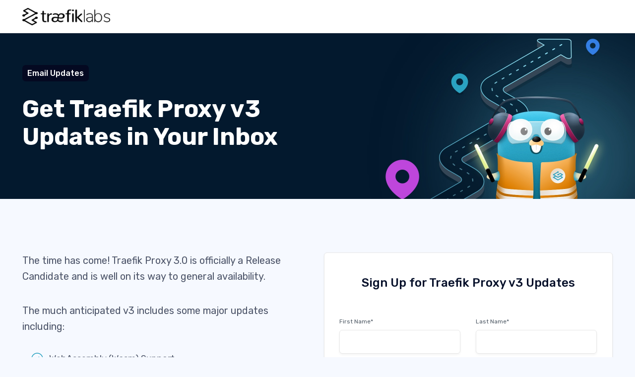

--- FILE ---
content_type: text/html; charset=UTF-8
request_url: https://info.traefik.io/get-traefik-updates?ref=containous.ghost.io
body_size: 3318
content:
<!doctype html><!--[if lt IE 7]> <html class="no-js lt-ie9 lt-ie8 lt-ie7" lang="en" > <![endif]--><!--[if IE 7]>    <html class="no-js lt-ie9 lt-ie8" lang="en" >        <![endif]--><!--[if IE 8]>    <html class="no-js lt-ie9" lang="en" >               <![endif]--><!--[if gt IE 8]><!--><html class="no-js" lang="en"><!--<![endif]--><head>
    <meta charset="utf-8">
    <meta http-equiv="X-UA-Compatible" content="IE=edge,chrome=1">
    <meta name="author" content="Traefik Labs">
    <meta name="description" content="Stay up to date on all things Traefik Proxy.">
    <meta name="generator" content="HubSpot">
    <title>Get Traefik Proxy Updates</title>
    <link rel="shortcut icon" href="https://info.traefik.io/hubfs/Favicon@2x.png">
    
<meta name="viewport" content="width=device-width, initial-scale=1">

    
    <meta property="og:description" content="Stay up to date on all things Traefik Proxy.">
    <meta property="og:title" content="Get Traefik Proxy Updates">
    <meta name="twitter:description" content="Stay up to date on all things Traefik Proxy.">
    <meta name="twitter:title" content="Get Traefik Proxy Updates">

    

    
    <style>
a.cta_button{-moz-box-sizing:content-box !important;-webkit-box-sizing:content-box !important;box-sizing:content-box !important;vertical-align:middle}.hs-breadcrumb-menu{list-style-type:none;margin:0px 0px 0px 0px;padding:0px 0px 0px 0px}.hs-breadcrumb-menu-item{float:left;padding:10px 0px 10px 10px}.hs-breadcrumb-menu-divider:before{content:'›';padding-left:10px}.hs-featured-image-link{border:0}.hs-featured-image{float:right;margin:0 0 20px 20px;max-width:50%}@media (max-width: 568px){.hs-featured-image{float:none;margin:0;width:100%;max-width:100%}}.hs-screen-reader-text{clip:rect(1px, 1px, 1px, 1px);height:1px;overflow:hidden;position:absolute !important;width:1px}
</style>

<link rel="stylesheet" href="https://info.traefik.io/hubfs/hub_generated/template_assets/1/12623928153/1742577315630/template_style.min.css">
<link rel="stylesheet" href="https://info.traefik.io/hubfs/hub_generated/module_assets/1/12623928103/1742693959941/module_Header.min.css">
<link rel="stylesheet" href="https://info.traefik.io/hubfs/hub_generated/module_assets/1/65365326625/1742693992874/module_Banner_-_Webinar_Recording.min.css">
<link rel="stylesheet" href="https://info.traefik.io/hubfs/hub_generated/module_assets/1/12760390165/1742693967111/module_Two_Col_Icon_with_Form_and_Content.min.css">
<link rel="stylesheet" href="https://info.traefik.io/hubfs/hub_generated/module_assets/1/12757723422/1742693964718/module_Footer_Module_-_Type_1.min.css">
    

    
    <link rel="canonical" href="https://info.traefik.io/get-traefik-updates">

<!-- Google Tag Manager -->
<script>(function(w,d,s,l,i){w[l]=w[l]||[];w[l].push({'gtm.start':
new Date().getTime(),event:'gtm.js'});var f=d.getElementsByTagName(s)[0],
j=d.createElement(s),dl=l!='dataLayer'?'&l='+l:'';j.async=true;j.src=
'https://www.googletagmanager.com/gtm.js?id='+i+dl;f.parentNode.insertBefore(j,f);
})(window,document,'script','dataLayer','GTM-P6PLVGX');</script>
<!-- End Google Tag Manager -->
<meta property="og:url" content="https://info.traefik.io/get-traefik-updates">
<meta name="twitter:card" content="summary">
<link rel="stylesheet" href="//7052064.fs1.hubspotusercontent-na1.net/hubfs/7052064/hub_generated/template_assets/DEFAULT_ASSET/1767118704405/template_layout.min.css">







</head>
<body class="   hs-content-id-156061201212 hs-landing-page hs-page " style="">
    <div class="header-container-wrapper">
    <div class="header-container container-fluid">

<div class="row-fluid-wrapper row-depth-1 row-number-1 ">
<div class="row-fluid ">
<div class="span12 widget-span widget-type-custom_widget " style="" data-widget-type="custom_widget" data-x="0" data-w="12">
<div id="hs_cos_wrapper_module_1568030153424127" class="hs_cos_wrapper hs_cos_wrapper_widget hs_cos_wrapper_type_module" style="" data-hs-cos-general-type="widget" data-hs-cos-type="module">
<div id="site-nav" class="header-section no-menu">
  <div class="container">
    <div class="header-flex">
      <div class="header-logo">
        <a href="https://traefik.io">
          <img alt="containous-logo" src="https://info.traefik.io/hubfs/TraefikLabs-horizontal-logo-black@2x.png">
        </a>
      </div>
      
    </div>
  </div>
</div>
</div>

</div><!--end widget-span -->
</div><!--end row-->
</div><!--end row-wrapper -->

    </div><!--end header -->
</div><!--end header wrapper -->

<div class="body-container-wrapper">
    <div class="body-container container-fluid">

<div class="row-fluid-wrapper row-depth-1 row-number-1 ">
<div class="row-fluid ">
<div class="span12 widget-span widget-type-widget_container " style="" data-widget-type="widget_container" data-x="0" data-w="12">
<span id="hs_cos_wrapper_module_1568030203167132" class="hs_cos_wrapper hs_cos_wrapper_widget_container hs_cos_wrapper_type_widget_container" style="" data-hs-cos-general-type="widget_container" data-hs-cos-type="widget_container"><div id="hs_cos_wrapper_widget_1702584325959" class="hs_cos_wrapper hs_cos_wrapper_widget hs_cos_wrapper_type_module" style="" data-hs-cos-general-type="widget" data-hs-cos-type="module"><div class="webinar-banner" style="background:url('https://info.traefik.io/hubfs/roadmap-webinar-header-dark.jpg'), #03192e;">
  <div class="container">
    <div class="webinar-banner-content">
      
        <span>Email Updates</span>
      
      <h1>Get Traefik Proxy v3 Updates in Your Inbox</h1>
    </div>
  </div>
</div>

</div>
<div id="hs_cos_wrapper_widget_13087157070" class="hs_cos_wrapper hs_cos_wrapper_widget hs_cos_wrapper_type_module" style="" data-hs-cos-general-type="widget" data-hs-cos-type="module"><div class="two-col-form-module" style="background-color:#f6f9ff" id="form-section">
  <div class="container">
    
    <div class="two-col-flex">
      <div class="two-col-form-left">
        
        <div class="two-col-form-left-content">
          <p>The time has come! Traefik Proxy 3.0 is officially a Release Candidate and is well on its way to general availability.</p>
<p>The much anticipated v3 includes some major updates including:</p>
<ul>
<li>WebAssembly (Wasm) Support</li>
<li>OpenTelemetry (OTel) Support</li>
<li>Kubernetes Gateway API Support</li>
<li>Secure Production Identity Framework for Everyone (SPIFFE)</li>
<li>HTTP/3 Support</li>
<li>Streamlined Transition Process from v2 to v3</li>
</ul>
<p>To learn more about the announcement and what this initial RC includes, <span style="text-decoration: underline;"><span style="color: #0c5394; text-decoration: underline;"><a href="https://traefik.io/blog/announcing-traefik-proxy-v3-rc/" rel="noopener" style="color: #0c5394; text-decoration: underline;">read our blog</a></span></span>.</p>
<p>But there's more to come, so fill out the form to stay up to date on all things v3.</p>
        </div>
        
        
        
        
      </div>
      <div class="two-col-form-right">
        <div class="two-col-form-section">
          <span id="hs_cos_wrapper_widget_13087157070_" class="hs_cos_wrapper hs_cos_wrapper_widget hs_cos_wrapper_type_form" style="" data-hs-cos-general-type="widget" data-hs-cos-type="form"><h3 id="hs_cos_wrapper_widget_13087157070_title" class="hs_cos_wrapper form-title" data-hs-cos-general-type="widget_field" data-hs-cos-type="text">Sign Up for Traefik Proxy v3 Updates</h3>

<div id="hs_form_target_widget_13087157070"></div>









</span>

        </div>
      </div>
    </div>
    
  </div>
</div>

<style>
  .two-col-form-module ul li:before { color: #1e54d5;}
  .two-col-form-module ol li::before {color: #1e54d5;}
</style></div></span>
</div><!--end widget-span -->
</div><!--end row-->
</div><!--end row-wrapper -->

    </div><!--end body -->
</div><!--end body wrapper -->

<div class="footer-container-wrapper">
    <div class="footer-container container-fluid">

<div class="row-fluid-wrapper row-depth-1 row-number-1 ">
<div class="row-fluid ">
<div class="span12 widget-span widget-type-custom_widget " style="" data-widget-type="custom_widget" data-x="0" data-w="12">
<div id="hs_cos_wrapper_module_1568030218981185" class="hs_cos_wrapper hs_cos_wrapper_widget hs_cos_wrapper_type_module" style="" data-hs-cos-general-type="widget" data-hs-cos-type="module"><div class="footer-module">
  <div class="container">
    <div class="footer-flex">
      <div class="footer-left">
        <ul>
          <li><span id="footer-copyright">© Traefik Labs Inc. 2023</span></li>
          <li><a target="_blan" href="https://traefik.io/legal/privacy-and-cookie-policy/">Privacy Policy</a></li>
        </ul>
      </div>
      <div class="footer-right">
        <ul>
          <li><a target="_blan" href="mailto:sales@traefik.io"><img alt="black-envelope-symbol" src="https://info.traefik.io/hubfs/mail-black-envelope-symbol.svg"></a></li>
          <li><a target="_blan" href="https://www.linkedin.com/company/traefik/"><img alt="linkedin-logo" src="https://info.traefik.io/hubfs/linkedin-logo.svg"></a></li>
          <li><a target="_blan" href="https://twitter.com/traefik"><img alt="twitter-logo" src="https://info.traefik.io/hubfs/twitter.svg"></a></li>
        </ul>
      </div>
    </div>
  </div>
</div>
<!-- <div class="fixed-bg"></div> -->
</div>

</div><!--end widget-span -->
</div><!--end row-->
</div><!--end row-wrapper -->

    </div><!--end footer -->
</div><!--end footer wrapper -->

    <script src="/hs/hsstatic/jquery-libs/static-1.1/jquery/jquery-1.7.1.js"></script>
<script>hsjQuery = window['jQuery'];</script>
<!-- HubSpot performance collection script -->
<script defer src="/hs/hsstatic/content-cwv-embed/static-1.1293/embed.js"></script>
<script>
var hsVars = hsVars || {}; hsVars['language'] = 'en';
</script>

<script src="/hs/hsstatic/cos-i18n/static-1.53/bundles/project.js"></script>
<script src="https://info.traefik.io/hubfs/hub_generated/module_assets/1/12623928103/1742693959941/module_Header.min.js"></script>

    <!--[if lte IE 8]>
    <script charset="utf-8" src="https://js.hsforms.net/forms/v2-legacy.js"></script>
    <![endif]-->

<script data-hs-allowed="true" src="/_hcms/forms/v2.js"></script>

    <script data-hs-allowed="true">
        var options = {
            portalId: '5814022',
            formId: '16f8aac6-900d-4d2c-bce8-42c63e57d687',
            formInstanceId: '8273',
            
            pageId: '156061201212',
            
            region: 'na1',
            
            
            
            
            pageName: "Get Traefik Proxy Updates",
            
            
            
            inlineMessage: "<p><span style=\"color: #000000;\">Thank you! You are now signed up to receive updates for Traefik Proxy.<\/span><\/p>",
            
            
            rawInlineMessage: "<p><span style=\"color: #000000;\">Thank you! You are now signed up to receive updates for Traefik Proxy.<\/span><\/p>",
            
            
            hsFormKey: "b9665f70e22f7bcc04f927abc6337198",
            
            
            css: '',
            target: '#hs_form_target_widget_13087157070',
            
            
            
            
            
            
            
            contentType: "landing-page",
            
            
            
            formsBaseUrl: '/_hcms/forms/',
            
            
            
            formData: {
                cssClass: 'hs-form stacked hs-custom-form'
            }
        };

        options.getExtraMetaDataBeforeSubmit = function() {
            var metadata = {};
            

            if (hbspt.targetedContentMetadata) {
                var count = hbspt.targetedContentMetadata.length;
                var targetedContentData = [];
                for (var i = 0; i < count; i++) {
                    var tc = hbspt.targetedContentMetadata[i];
                     if ( tc.length !== 3) {
                        continue;
                     }
                     targetedContentData.push({
                        definitionId: tc[0],
                        criterionId: tc[1],
                        smartTypeId: tc[2]
                     });
                }
                metadata["targetedContentMetadata"] = JSON.stringify(targetedContentData);
            }

            return metadata;
        };

        hbspt.forms.create(options);
    </script>

<script src="https://info.traefik.io/hubfs/hub_generated/module_assets/1/12757723422/1742693964718/module_Footer_Module_-_Type_1.min.js"></script>

<!-- Start of HubSpot Analytics Code -->
<script type="text/javascript">
var _hsq = _hsq || [];
_hsq.push(["setContentType", "landing-page"]);
_hsq.push(["setCanonicalUrl", "https:\/\/info.traefik.io\/get-traefik-updates"]);
_hsq.push(["setPageId", "156061201212"]);
_hsq.push(["setContentMetadata", {
    "contentPageId": 156061201212,
    "legacyPageId": "156061201212",
    "contentFolderId": null,
    "contentGroupId": null,
    "abTestId": null,
    "languageVariantId": 156061201212,
    "languageCode": null,
    
    
}]);
</script>

<script type="text/javascript" id="hs-script-loader" async defer src="/hs/scriptloader/5814022.js"></script>
<!-- End of HubSpot Analytics Code -->


<script type="text/javascript">
var hsVars = {
    render_id: "6456c087-a230-441f-956b-7ac7918937d1",
    ticks: 1767468252233,
    page_id: 156061201212,
    
    content_group_id: 0,
    portal_id: 5814022,
    app_hs_base_url: "https://app.hubspot.com",
    cp_hs_base_url: "https://cp.hubspot.com",
    language: "en",
    analytics_page_type: "landing-page",
    scp_content_type: "",
    
    analytics_page_id: "156061201212",
    category_id: 1,
    folder_id: 0,
    is_hubspot_user: false
}
</script>


<script defer src="/hs/hsstatic/HubspotToolsMenu/static-1.432/js/index.js"></script>

<!-- Google Tag Manager (noscript) -->
<noscript><iframe src="https://www.googletagmanager.com/ns.html?id=GTM-P6PLVGX" height="0" width="0" style="display:none;visibility:hidden"></iframe></noscript>
<!-- End Google Tag Manager (noscript) -->


    
    <!-- Generated by the HubSpot Template Builder - template version 1.03 -->

</body></html>

--- FILE ---
content_type: text/css
request_url: https://info.traefik.io/hubfs/hub_generated/template_assets/1/12623928153/1742577315630/template_style.min.css
body_size: 2766
content:
@import url("https://cdnjs.cloudflare.com/ajax/libs/font-awesome/4.7.0/css/font-awesome.min.css");@import url("https://fonts.googleapis.com/css?family=Rubik:400,500,700&display=swap");@import "//cdn2.hubspot.net/hub/5814022/hub_generated/template_assets/75684396645/1692715118851/Containous_Landing_Pages_-_August_2019/Coded_Files/tailwind-dist.min.css";:root{--font-primary:"Rubik",sans-serif}*{box-sizing:border-box;-webkit-box-sizing:border-box;-moz-box-sizing:border-box;margin:0;padding:0}html{-webkit-text-size-adjust:none}:focus{outline:0}input::-ms-clear,select::-ms-expand{display:none}:after,:before{box-sizing:border-box}.container{float:none!important;margin:0 auto!important;max-width:1316px;padding-left:45px;padding-right:45px;width:100%!important}body{-webkit-font-smoothing:antialiased;-webkit-text-size-adjust:none;-webkit-tap-highlight-color:rgba(0,0,0,0);-moz-osx-font-smoothing:grayscale;-webkit-tap-highlight-color:transparent;background-color:#f6f9ff;font-family:Rubik,sans-serif;font-size:15px;font-weight:400;line-height:21px}body.white-bg{background-color:#fff}body:not(.custom-background-image):after,body:not(.custom-background-image):before{display:none!important}input:-webkit-autofill,select:-webkit-autofill,textarea:-webkit-autofill{-webkit-box-shadow:inset 0 0 0 100px #fff;-moz-box-shadow:inset 0 0 0 100px #fff;-o-box-shadow:inset 0 0 0 100px #fff;-ms-box-shadow:inset 0 0 0 100px #fff;box-shadow:inset 0 0 0 100px #fff;color:#333}a{cursor:pointer;outline:none;text-decoration:none;-webkit-transition:all .5s ease;-moz-transition:all .5s ease;-o-transition:all .5s ease;-ms-transition:all .5s ease;transition:all .5s ease}.hs_cos_wrapper_type_rich_text table{width:100%}.row-fluid [class*=span]{min-height:0!important}p,q{color:#fff;font-family:Rubik,sans-serif;font-size:15px;font-weight:400;line-height:1.2;text-rendering:optimizelegibility}label,span{font-family:Rubik,sans-serif;margin:0;padding:0;text-rendering:optimizelegibility}label{color:#fff;font-size:15px;font-weight:400;line-height:1.2}p.semi,strong{font-weight:600}sub,sup{font-size:75%;line-height:0;position:relative;vertical-align:baseline}sup{top:-.5em}sub{bottom:-.25em}h1,h2,h3,h4,h5,h6{color:#06102a;display:inline-block;font-family:Rubik,sans-serif;line-height:normal;margin-bottom:10px;text-rendering:optimizelegibility}h5{font-size:20px!important;line-height:normal!important}h5,h6{font-weight:400}h6{font-size:16px!important;line-height:22px!important}::-moz-selection{background:#39f;color:#fff;text-shadow:none}::selection{background:#39f;color:#fff;text-shadow:none}:-moz-placeholder,:-ms-input-placeholder,::-moz-placeholder,::-webkit-input-placeholder,::placeholder,:placeholder-shown{color:rgba(0,0,0,.75)}article,aside,details,figcaption,figure,footer,header,hgroup,nav,section,summary{display:block}li{color:#06102a;font-family:Rubik,sans-serif;font-weight:400;line-height:1.2;text-rendering:optimizelegibility}.footer-container-wrapper ol,.footer-container-wrapper ul,.header-container-wrapper ol,.header-container-wrapper ul{list-style:none;list-style-image:none}.widget-type-rich_text ul{list-style-type:disc;margin:16px 0;padding:0}.widget-type-rich_text ul li{padding-left:0}ol.unstyled,ul.unstyled{list-style:none;margin:0;padding:0}audio,canvas,video{display:inline-block}audio:not([controls]){display:none;height:0}pre{word-wrap:break-word;color:#29b7fd;font-size:14px;font-weight:400;letter-spacing:.5px;line-height:2.36;margin-bottom:30px;margin-top:10px;white-space:pre;white-space:pre-wrap}.hs-form input[type=color],.hs-form input[type=date],.hs-form input[type=datetime-local],.hs-form input[type=datetime],.hs-form input[type=email],.hs-form input[type=month],.hs-form input[type=number],.hs-form input[type=password],.hs-form input[type=search],.hs-form input[type=tel],.hs-form input[type=text],.hs-form input[type=time],.hs-form input[type=url],.hs-form input[type=week],.hs-form select,.hs-form textarea{-webkit-appearance:none;-moz-appearance:none;-ms-appearance:none;border:1px solid #e7e7e7;border-radius:6px;box-shadow:0 2px 4px 0 rgba(0,0,0,.05);color:#4f5a65;font-family:Rubik,sans-serif;font-size:16px;font-weight:400;line-height:22px;padding:12px 15px;width:100%!important}.hs-form input:focus,.hs-form select:focus,.hs-form textarea:focus{border:1px solid #1e54d5;outline:0}.hs-form select{-webkit-appearance:none;background:transparent}.hs-form-field>label{color:#4f5a65;display:block;font-family:Rubik;font-size:12px;font-weight:400;line-height:normal;margin-bottom:10px;position:relative}.hs-form-field>label.red{color:#da0000}.hs-form-field>label.sel,.hs-form-field>label.upM{color:#21bad1;font-size:12px;line-height:14px;top:-11px}.hs-recaptcha{margin-bottom:30px}.hs-form-field{position:relative}.hs-form>.hs-form-field:not(:first-child){margin-top:30px}.hs-form input[type=checkbox]{height:0!important;margin-right:0;opacity:0;position:absolute;width:0!important}.hs-form textarea{height:130px!important;resize:vertical;resize:none}input[type=submit]{-webkit-appearance:none;-moz-appearance:none;-ms-appearance:none;background-color:#03192d;border:1px solid #03192d;-webkit-border-radius:2px;-moz-border-radius:2px;-o-border-radius:2px;-ms-border-radius:2px;border-radius:2px;border-radius:6px;box-shadow:0 7px 16px -3px rgba(0,0,0,.3);color:#fff;cursor:pointer;display:inline-block;font-family:Rubik,sans-serif;font-size:14px;font-weight:500;line-height:normal;line-height:22px;padding:12px 24px;text-decoration:none;text-transform:uppercase;-webkit-transition:all .7s ease;-moz-transition:all .7s ease;-o-transition:all .7s ease;-ms-transition:all .7s ease;transition:all .7s ease;width:100%}input[type=submit]:hover{background:#fff;color:#03192d}.hs-form-field .input{display:table;margin:0!important;width:100%}.hs-input.invalid.error{border:1px solid red}ul.no-list.hs-error-msgs.inputs-list{left:0;margin:0 auto;position:absolute;right:0;text-align:center;top:calc(100% + 5px);z-index:2}.hs-error-msgs{position:relative}.hs-error-msgs li label{background:#fb3733;color:#fff!important;display:inline-block;font-size:10px;font-weight:500;line-height:14px;padding:5px;position:relative;text-transform:uppercase;width:auto;z-index:5}.hs-error-msgs li label:before{color:#fb3733;content:"\f0d8";font-family:FontAwesome;font-size:20px;left:0;margin:0 auto;position:absolute;right:0;text-align:center;top:-10px;z-index:2}.hs-error-msgs li,li.hs-form-booleancheckbox{list-style-type:none}.hs-form-checkbox,.hs-form-radio{float:left;list-style-type:none;margin-top:30px;width:50%}.hs-form-checkbox input,.hs-form-radio input{margin-right:27px}form .hs-richtext{text-align:center}form{float:none!important;margin:0 auto;max-width:570px}form legend{color:#8b8b8b;font-size:18px;margin-bottom:0}.submitted-message{font-size:20px;line-height:normal;overflow:hidden!important;text-align:center}.hs-fieldtype-booleancheckbox ul.no-list.hs-error-msgs.inputs-list{bottom:-15px;left:23px;text-align:left;top:auto}.hs-form-booleancheckbox label input[type=checkbox]+span{cursor:pointer;display:inline-block;margin-bottom:16px;margin-left:0;padding-left:25px}.hs-form-booleancheckbox label input[type=checkbox]+span,.hs-form-booleancheckbox label input[type=checkbox]+span p{color:#4f5a65;font-size:12px;font-weight:400;line-height:1.4}.hs-form-booleancheckbox label input[type=checkbox]+span:before{background-color:#fff;border:1px solid;border-radius:4px;box-shadow:0 7px 16px -3px rgba(0,0,0,.3);content:"";height:16px;left:0;position:absolute;width:16px}.hs-form-booleancheckbox label input[type=checkbox]:checked+span:before{background-color:#1e54d5;border:1px solid #1e54d5;color:#fff;content:"\f00c";font-family:FontAwesome;font-size:10px;text-align:center}.hs-form-booleancheckbox label .hs-form-required,.hs_error_rollup{display:none}.form-columns-1,.form-columns-2{max-width:100%!important;vertical-align:top;width:100%}.form-columns-2>div{display:inline-block;float:none!important;width:47.027%!important}.form-columns-2>div:last-child{margin-left:5.946%}.hs-form-field{margin-bottom:32px!important}.hs-fieldtype-booleancheckbox.field.hs-form-field{margin-bottom:8px!important}.body-container .hs_cos_wrapper_type_rich_text ol,.body-container .hs_cos_wrapper_type_rich_text ul{margin-bottom:50px;margin-top:5px;padding-left:42px}table{border-collapse:separate}caption,td,th{font-weight:400;text-align:left}blockquote:after,blockquote:before,q:after,q:before{content:""}blockquote,q{quotes:"" ""}blockquote{color:#2a2d35;font-size:22px;font-weight:400;line-height:1.73;margin-bottom:4px;position:relative}blockquote:before{background-image:url(https://325503.fs1.hubspotusercontent-na1.net/hubfs/325503/Your%20Inc/two-quotes-left.svg);margin-right:3px}blockquote:after,blockquote:before{background-repeat:no-repeat;background-size:100%;content:"";display:inline-block;height:17px;width:10px}blockquote:after{background-image:url(https://325503.fs1.hubspotusercontent-na1.net/hubfs/325503/Your%20Inc/two-quotes.svg);margin-left:3px}table{border:0;border-collapse:collapse;border-spacing:0}td{vertical-align:top}img{border:0;height:auto;max-width:100%;vertical-align:middle}.row-fluid [class*=span]{min-height:1px}.content-section-half{grid-gap:60px;display:grid!important;grid-template-columns:minmax(auto,600px) minmax(auto,496px);padding-bottom:80px;padding-top:80px}@media (max-width:1120px){.content-section-half{grid-template-columns:1fr 1fr}}@media (max-width:800px){.content-section-half{grid-template-columns:1fr;padding-bottom:0}}@media(max-width:640px){.form-columns-2{margin-bottom:0!important}.form-columns-2>div{margin-left:0!important;margin-right:0!important;width:100%!important}.hs-form-field{margin-bottom:20px!important}.hs-fieldtype-booleancheckbox{margin-bottom:0}}.widget-type-rich_text{color:inherit}.widget-type-rich_text p{color:inherit;color:#03192d;font-size:18px;line-height:1.4;margin:0 0 1.6em}.list--check{list-style:none;margin:16px 0 34px!important;padding:0!important}.list--check li{color:#03192d;font-size:18px;line-height:1.4;padding-left:36px;position:relative}.list--check li:not(:first-child){margin-top:26px}.list--check li:before{background-image:url("[data-uri]");background-position:50%;background-repeat:no-repeat;background-size:contain;content:"";display:flex;height:24px;left:0;margin-right:10px;position:absolute;top:0;width:24px}.fixed-bg{display:none!important}

--- FILE ---
content_type: text/css
request_url: https://info.traefik.io/hubfs/hub_generated/module_assets/1/12623928103/1742693959941/module_Header.min.css
body_size: 846
content:
.header-section { box-shadow: 0 1px 6px 0 rgba(0, 0, 0, 0.09), inset 0 -1px 0 0 rgba(202, 202, 202, 0.5);background-color:#fff; }
.header-section.no-menu{padding:16px 0;}

.header-flex { display: flex; flex-wrap: wrap; align-items: center; }
.header-menu { width: calc(100% - 177px - 48px); margin-left: auto; }
.header-logo { width: 177px; }

.header-menu .hs-menu-wrapper > ul { display: flex; flex-wrap: wrap; align-items: center; }
.header-menu .hs-menu-wrapper > ul > li { margin-right: 24px; padding: 23px 0;}
.header-menu .hs-menu-wrapper > ul > li a{font-size:14px;font-weight:500;}
.header-menu .hs-menu-wrapper > ul > li.hs-menu-item.hs-menu-depth-1:last-child { margin-left: auto; margin-right: 0px !important;padding:0px !important; }
.header-menu .hs-menu-wrapper > ul > li.hs-menu-item.hs-menu-depth-1:last-child > a { border: 2px solid #1e54d5; color: #1e54d5; padding: 7px 12px 6px 16px; border-radius: 4px; display: flex; flex-wrap: wrap; align-items: center; }
.header-menu .hs-menu-wrapper > ul > li.hs-menu-item.hs-menu-depth-1:last-child > a:hover{background-color:#1e54d5;color:#fff;}

.hs-menu-depth-1.hs-item-has-children > a:after { content: '\f107'; font-family: 'FontAwesome'; color: #06102a; font-weight: 700; margin-left: 8px; }

li.hs-menu-item.hs-menu-depth-1.hs-item-has-children {position: relative;}


@media(min-width:991px){
  /* Sub child styles starts here */

  li.hs-menu-item.hs-menu-depth-1.hs-item-has-children > ul.hs-menu-children-wrapper li.hs-menu-item.hs-menu-depth-2 a { font-size: 16px; padding: 10px 20px; display: inline-block; width: 100%; }

  /* Third Child */

  li.hs-menu-item.hs-menu-depth-2.hs-item-has-children:after { content: '\f105'; position: absolute; width: auto; height: auto; right: 14px; top: 10px; font-family: FontAwesome; font-size: 18px; }
  li.hs-menu-item.hs-menu-depth-2.hs-item-has-children { position: relative; }

  .hs-menu-depth-1.hs-item-has-children ul.hs-menu-children-wrapper { position: absolute; display:none !important; z-index: 2; background: #fff; padding: 12px 0; min-width: 260px; left: -33px; -webkit-box-shadow: 0px 0px 10px 0px rgba(0,0,0,0.12); -moz-box-shadow: 0px 0px 10px 0px rgba(0,0,0,0.12); box-shadow: 0px 0px 10px 0px rgba(0,0,0,0.12); border-radius: 5px;top:-20px;transition:0.5s ease all; }

  li.hs-menu-item.hs-menu-depth-2.hs-item-has-children:hover > ul { display: inline-block !important;top: 0;animation:0.5s 0s leftAnimation forwards linear; }
  li.hs-menu-item.hs-menu-depth-1.hs-item-has-children:hover > ul.hs-menu-children-wrapper { display:inline-block !important;top:100%;animation:0.5s 0s upAnimation forwards linear; }
}


@keyframes upAnimation{
  0%{
    top:0px;
    opacity:0;
  }
  100%{
    top:100%;
    opacity:1;
  }
}
@-webkit-keyframes upAnimation{
  0%{
    top:0px;
    opacity:0;
  }
  100%{
    top:100%;
    opacity:1;
  }
}

@keyframes leftAnimation{
  0%{
    left:0px;
    opacity:0;
  }
  100%{
    left:100%;
    opacity:1;
  }
}
@-webkit-keyframes leftAnimation{
  0%{
    left:0px;
    opacity:0;
  }
  100%{
    left:100%;
    opacity:1;
  }
}

@media(max-width:1200px){
  .header-logo { width: 150px; }
  .header-menu { width: calc(100% - 160px); margin-left: auto; }
  .header-menu .hs-menu-wrapper > ul > li.hs-menu-item.hs-menu-depth-1:last-child { margin-left: 0 !important; }
  .header-menu .hs-menu-wrapper > ul{justify-content:flex-end;}
}

@media(max-width:990px){
  .header-logo { width: 130px; }
  .header-menu {width: calc(100% - 130px);margin-left: auto;}
  .header-menu .hs-menu-wrapper > ul{justify-content:flex-start;}
  .header-menu .hs-menu-wrapper > ul > li:last-child{margin:0px !important;}

  .ChampNavigation { float: right; position: relative; width: 100%; } 
  .ChampNavigation > a.champMenu { text-align: right; float: right; right: 15px; top: 15px; position: absolute; z-index: 99; } 
  .ChampNavigation > ul{position: absolute;width: 100%;background-color: #e2e2e2;left: 0;top: 50px;} 
  .ChampNavigation li a {padding: 10px;display: inline-block } 
  .ChampNavigation li a.champMenu.icon { float: right; width: 45px; text-align: center; background-color: #fff; cursor: pointer; } 

  .hamburger { padding: 0; display: inline-block; cursor: pointer; transition-property: opacity, filter; transition-duration: 0.15s; transition-timing-function: linear; font: inherit; color: inherit; text-transform: none; background-color: transparent; border: 0; margin: 0; overflow: visible; } 
  .hamburger:hover { opacity: 0.7; } 
  .hamburger-box { width: 30px; height: 22px; display: inline-block; position: relative; } 
  .hamburger-inner { display: block; top: 50%; margin-top: 0; } 
  .hamburger-inner, .hamburger-inner::before, .hamburger-inner::after { width: 30px; height: 2px; background-color: #000; border-radius: 4px; position: absolute; transition-property: transform; transition-duration: 0.15s; transition-timing-function: ease; } 
  .hamburger-inner::before, .hamburger-inner::after { content: ""; display: block; } 
  .hamburger-inner::before { top: -7px; } 
  .hamburger-inner::after { bottom: -7px; } 
  .hamburger--squeeze .hamburger-inner { transition-duration: 0.075s; transition-timing-function: cubic-bezier(0.55, 0.055, 0.675, 0.19); } 
  .hamburger--squeeze .hamburger-inner::before { transition: top 0.075s 0.12s ease, opacity 0.075s ease; } 
  .hamburger--squeeze .hamburger-inner::after { transition: bottom 0.075s 0.12s ease, transform 0.075s cubic-bezier(0.55, 0.055, 0.675, 0.19); } 
  .hamburger--squeeze.is-active .hamburger-inner { transform: rotate(45deg); transition-delay: 0.12s; transition-timing-function: cubic-bezier(0.215, 0.61, 0.355, 1); } 
  .hamburger--squeeze.is-active .hamburger-inner::before { top: 0; opacity: 0; transition: top 0.075s ease, opacity 0.075s 0.12s ease; } 
  .hamburger--squeeze.is-active .hamburger-inner::after { bottom: 0; transform: rotate(-90deg); transition: bottom 0.075s ease, transform 0.075s 0.12s cubic-bezier(0.215, 0.61,0.355, 1); } 

  .header-section{padding:16px 0;position:relative;}
  a.champMenu.main { position: absolute; right: 45px; top: 16px; }
  ul.ChampMenu { position: absolute; left: 0; width: 100%; background: #fff; top: 100%; padding: 30px 45px;-webkit-box-shadow: 0px 5px 10px 0px rgba(0,0,0,0.05); -moz-box-shadow: 0px 5px 10px 0px rgba(0,0,0,0.05); box-shadow: 0px 5px 10px 0px rgba(0,0,0,0.05); }
  .header-menu .hs-menu-wrapper > ul > li { margin-right: 0; padding: 10px 0; width: 100%; text-align: left; }
  .hs-menu-depth-1.hs-item-has-children > a:after{display:none;}
  a.champMenu.icon { float: right;}
  a.champMenu.icon.active { transform: rotate(180deg); }
  
  ul.hs-menu-children-wrapper{padding-top:15px;}
  ul.hs-menu-children-wrapper li { padding: 10px 0 10px 15px; }
  .header-menu .hs-menu-wrapper > ul > li.hs-menu-item.hs-menu-depth-1:last-child { width: auto;margin-top: 10px !important; }
}







--- FILE ---
content_type: text/css
request_url: https://info.traefik.io/hubfs/hub_generated/module_assets/1/65365326625/1742693992874/module_Banner_-_Webinar_Recording.min.css
body_size: -528
content:
.webinar-banner{background-position:50%!important;background-repeat:no-repeat!important;background-size:cover!important;padding:64px 0 68px}.webinar-banner-content>span{background:#040921;border-radius:7px;color:#fff;display:inline-block;font-size:16px;font-weight:500;line-height:normal;margin-bottom:28px;padding:7px 10px}.webinar-banner-content{max-width:654px}.webinar-banner-content h1{color:#fff;margin-bottom:29px}@media(max-width:1025px){.webinar-banner{padding:50px 0}}@media(max-width:768px){.webinar-banner{padding:40px 0}}@media(max-width:480px){.webinar-date-time>span{width:100%}.webinar-date-time>span:last-child{margin-right:0;margin-top:15px}}

--- FILE ---
content_type: text/css
request_url: https://info.traefik.io/hubfs/hub_generated/module_assets/1/12760390165/1742693967111/module_Two_Col_Icon_with_Form_and_Content.min.css
body_size: 1145
content:
body{counter-reset: list;}
.two-col-form-module{padding:108px 0 90px;}
.two-col-flex { display: flex; flex-wrap: wrap; align-items: flex-start; }

.two-col-form-left { width: 50%; padding-right: 13px; }
.two-col-section-flex { display: flex; flex-wrap: wrap; }
.two-col-item { width: 48%; margin-right: auto;margin-bottom:64px; }
.two-col-item:nth-child(2n){margin-right:0;}
.two-col-item:nth-last-child(2):nth-child(odd) , .two-col-item:last-child:nth-child(even) {margin-bottom:0px;}

.two-col-item img { height: 48px; width: auto; display: block; margin-bottom: 14px; }
.two-col-item h5 { font-weight: 500; margin-bottom: 25px; }
.two-col-content *{font-size:16px;line-height:24px;color:rgba(6, 16, 42, 0.7)}
.two-col-form-left ul, .two-col-form-left ol { padding-left: 18px;list-style-type:none; }
.two-col-form-left ol li{counter-increment: list;position:relative;}
.two-col-form-left ul li, .two-col-form-left ol li { margin-bottom: 25px; }
.two-col-form-left ul li{position:relative;}
/* .two-col-form-left ul li:before { content: "\2022"; font-weight: 900; width: auto; margin-left: 0; font-size: 24px; position: absolute; left: -18px; top: -2px; } */
.two-col-form-left ol li::before { content: counter(list); font-weight: 900; width: auto; margin-left: 0; font-size: 15px; position: absolute; left: -18px; top: 0px;}
.two-col-form-left ul li:last-child , .two-col-form-left ol li:last-child { margin-bottom: 0; }

/* Rich Text Content */

.two-col-form-left-content h3 , .two-col-form-left-content h4 , .two-col-form-left-content h5 , .two-col-form-left-content h6 , .two-col-form-left-content h2 { font-weight: 500; margin-bottom: 18px;color:#06102a !important; }
.two-col-form-left-content *{font-size:20px;line-height:32px;color:rgba(6, 16, 42,0.7);}
.two-col-form-left-content p{margin-bottom:37px;}
.two-col-form-left-content ul , .two-col-form-left-content ol{margin-bottom:37px;}
.two-col-form-left-content li{
  margin-bottom:5px !important;
  display: flex;
  font-size: 18px;
  color: #03192d;
  position: relative;
  
  font-size: 18px;
  color: rgba(6, 16, 42,0.7);
  position: relative;
  padding-left: 36px;
  line-height: 1.4;
}

.two-col-form-left-content li:not(:first-child) {
  margin-top: 24px;
}


.two-col-form-left-content ul li:before {
/* content: "";
  margin-right: 10px;
  background-image: url("[data-uri]");
    width: 24px;
    height: 24px;
    display: flex;
    background-position: center;
    background-size: contain; */
  
  content: "";
  margin-right: 10px;
  background-image: url("[data-uri]");
    width: 24px;
    height: 24px;
    display: flex;
    background-position: center;
    background-size: contain;
  background-repeat: no-repeat;
  position: absolute;
    top: 0;
    left: 0;
  
  /*   content: "*";
  font-weight: 400;
  width: auto;margin-left: 0;font-size: 18px;position: absolute;left: -11px;top: 3px;color:rgba(6, 16, 42,0.7) !important; */
}

/* Speaker Section */

.speaker-section { margin-top: 79px;margin-bottom:22px; }
.speaker-section:last-child {
  margin-top: 26px;
}
.speaker-section h3 { font-weight: 500; margin-bottom: 17px; }
.speaker-section-wrapper { display: flex; flex-wrap: wrap; align-items: center;margin-bottom:17px; }
.speaker-section-left { width: 104px; height: 104px; background-repeat: no-repeat; background-position: center; background-size: cover; border-radius: 100%; }
.speaker-section-right { width: calc(100% - 123px); margin-left: auto; }
.speaker-section-right h5 { display: block; font-weight: 500; line-height: 32px !important; margin-bottom: 6px; }
.speaker-section-right h6 { margin-bottom: 0; line-height: 24px !important;color:rgba(6, 16, 42,0.7) !important; }
.speaker-section p {font-size:20px;line-height:32px;color:rgba(6, 16, 42,0.7);}

.two-col-form-right { width: 50%; padding-left: 13px; }
.two-col-form-section { background: #fff; border: 1px solid #e7e7e7; border-radius: 6px; padding: 40px 30px; box-shadow: 0 2px 4px 0 rgba(0, 0, 0, 0.05); }
.two-col-form-section h3.form-title { display: block; text-align: center; font-weight: 500; margin-bottom: 47px; }
.two-col-form-section .hs_submit.hs-submit { margin-top: 13px; }

/* Full Width Content */

.two-col-form-module.full-width { padding: 85px 0 144px; }
.full-width-content { max-width: 808px; margin: 0 auto; }
.full-width-content h3 , .full-width-content h4 , .full-width-content h5 , .full-width-content h6 , .full-width-content h2 { font-weight: 500 !important; margin-bottom: 18px;color:#06102a !important }
.full-width-content *{font-size:20px;line-height:32px;color:rgba(6, 16, 42,0.7) !important;}
.full-width-content p{margin-bottom:37px;}
.full-width-content ul , .full-width-content ol{margin-bottom:37px;}
.full-width-content li{margin-bottom:5px !important;}
.full-width-content ul li:before {content: "*";font-weight: 400;width: auto;margin-left: 0;font-size: 18px;position: absolute;left: -11px;top: 3px;color:rgba(6, 16, 42,0.7) !important;}
.full-width-content > *:last-child { margin-bottom: 0; }


@media(max-width:1025px){
  .two-col-form-module , .two-col-form-module.full-width {padding: 70px 0;}
}
@media(max-width:768px){
  .two-col-form-module , .two-col-form-module.full-width { padding: 50px 0 30px; }
  .two-col-form-left { width: 100%; padding-right: 0; order: 2; margin-top: 50px; }
  .two-col-form-right {width: 100%;padding-left: 0px;}
  .two-col-form-section h3.form-title{margin-bottom:30px;}
  .two-col-form-section form { max-width: 100%; }
  .two-col-item{margin-bottom:30px;}
  
  .speaker-section{margin-top:50px;}
  .two-col-form-left-content * , .speaker-section p , .full-width-content *{font-size:18px;line-height:normal;}
}

@media(max-width:480px){
  .two-col-item { width: 100%; margin-bottom: 30px !important; }
  .two-col-item img { margin: 0 0 14px; }
  .two-col-content { text-align: left; }
  .two-col-item:last-child{margin-bottom:0px !important;}
/*   .two-col-form-section .hs_submit.hs-submit{margin-top:0px;} */
  
  .speaker-section{margin-top:30px;}
}



--- FILE ---
content_type: text/css
request_url: https://info.traefik.io/hubfs/hub_generated/module_assets/1/12757723422/1742693964718/module_Footer_Module_-_Type_1.min.css
body_size: -405
content:
.fixed-bg{background-color:#fff;height:100%;left:0;position:fixed;top:0;width:100%}.footer-module{padding:41px 0 47px}.footer-flex{justify-content:space-between}.footer-flex,.footer-left ul{align-items:center;display:flex;flex-wrap:wrap}.footer-left ul li span{margin-right:50px}.footer-left ul li a,.footer-left ul li span{color:#4f5a65;display:inline-block;font-size:16px;line-height:22px}.footer-left ul li a{text-decoration:underline}.footer-left ul li a:hover{opacity:.5}.footer-right ul{align-items:center;display:flex;flex-wrap:wrap}.footer-right ul li:not(:last-child){margin-right:36px}.footer-right ul li a img{height:auto;width:24px}.footer-right ul li a:hover{opacity:.5}@media(max-width:768px){.footer-module{padding:40px 0}.footer-flex{justify-content:center}.footer-right{display:none}}@media(max-width:480px){.footer-left ul{justify-content:center}.footer-left ul li:first-child{text-align:center;width:100%}.footer-left ul li span{margin-right:0}}

--- FILE ---
content_type: image/svg+xml
request_url: https://info.traefik.io/hubfs/mail-black-envelope-symbol.svg
body_size: -57
content:
<?xml version="1.0" encoding="utf-8"?>
<!-- Generator: Adobe Illustrator 16.0.0, SVG Export Plug-In . SVG Version: 6.00 Build 0)  -->
<!DOCTYPE svg PUBLIC "-//W3C//DTD SVG 1.1//EN" "http://www.w3.org/Graphics/SVG/1.1/DTD/svg11.dtd">
<svg version="1.1" id="Capa_1" xmlns="http://www.w3.org/2000/svg" xmlns:xlink="http://www.w3.org/1999/xlink" x="0px" y="0px"
	 width="499px" height="377px" viewBox="-7.895 53.105 499 377" enable-background="new -7.895 53.105 499 377"
	 xml:space="preserve">
<g>
	<path fill="#06102A" d="M485.211,363.906c0,10.637-2.992,20.498-7.785,29.174L324.225,221.67l151.54-132.584
		c5.896,9.355,9.446,20.344,9.446,32.219V363.906L485.211,363.906z M242.606,252.793l210.863-184.5
		c-8.652-4.737-18.396-7.642-28.908-7.642H60.651c-10.524,0-20.271,2.905-28.889,7.642L242.606,252.793z M301.393,241.631
		l-48.809,42.734c-2.855,2.486-6.41,3.729-9.978,3.729c-3.57,0-7.125-1.242-9.98-3.729l-48.82-42.736L28.667,415.23
		c9.299,5.834,20.197,9.328,31.983,9.328h363.911c11.784,0,22.688-3.494,31.983-9.328L301.393,241.631z M9.448,89.085
		C3.554,98.44,0,109.429,0,121.305v242.602c0,10.637,2.978,20.498,7.789,29.174l153.183-171.44L9.448,89.085z"/>
</g>
</svg>


--- FILE ---
content_type: application/javascript
request_url: https://info.traefik.io/hubfs/hub_generated/module_assets/1/12623928103/1742693959941/module_Header.min.js
body_size: 91
content:
var module_9195320=function(){var __hs_messages={};i18n_getmessage=function(){return hs_i18n_getMessage(__hs_messages,hsVars.language,arguments)},i18n_getlanguage=function(){return hsVars.language},$.fn.ChampNavigation=function(options){var settings=$.extend({container:$(this),breakPoint:991,button:'<button class="hamburger hamburger--squeeze" type="button"><span class="hamburger-box"><span class="hamburger-inner"></span></span></button>',icon:"<i class='fa fa-angle-down' aria-hidden='true'></i>"},options),button=settings.button,icon=settings.icon,element=settings.container,breakPoint=settings.breakPoint;window.innerWidth<breakPoint?function(){if(!element.hasClass("ChampMenu")){element.addClass("ChampMenu"),element.removeClass("RegularMenu"),element.before('<a href="javascript:void(0);" class="champMenu main">'+button+"</a>"),element.hide();var childMenus=element.find("ul");childMenus.hide(),childMenus.before('<a class="champMenu icon">'+icon+"</a>"),$(".champMenu").click((function(){var mainbutton=$(this);mainbutton.hasClass("active")?mainbutton.removeClass("active"):mainbutton.addClass("active"),$(this).next("ul").slideToggle((function(){mainbutton.hasClass("main")&&(mainbutton.removeClass("main"),mainbutton.addClass("closed")),mainbutton.hasClass("closed")&&(mainbutton.removeClass("closed"),mainbutton.addClass("main"))})),mainbutton.find("button").toggleClass("is-active")}))}}():(element.addClass("RegularMenu"),element.removeClass("ChampMenu"),$(".champMenu").remove(),element.show(),element.find("ul").show())},$(document).ready((function(){$(".hs-menu-wrapper > ul").ChampNavigation()})),$(window).resize((function(){$(".hs-menu-wrapper > ul").ChampNavigation()}))}();

--- FILE ---
content_type: application/javascript
request_url: https://info.traefik.io/hubfs/hub_generated/module_assets/1/12757723422/1742693964718/module_Footer_Module_-_Type_1.min.js
body_size: -342
content:
var module_9256025=function(){var __hs_messages={};i18n_getmessage=function(){return hs_i18n_getMessage(__hs_messages,hsVars.language,arguments)},i18n_getlanguage=function(){return hsVars.language},$(window).load((function(){$("#footer-copyright").text(`© Traefik Labs Inc. ${(new Date).getFullYear()}`)}))}();

--- FILE ---
content_type: image/svg+xml
request_url: https://info.traefik.io/hubfs/linkedin-logo.svg
body_size: 27
content:
<?xml version="1.0" encoding="utf-8"?>
<!-- Generator: Adobe Illustrator 16.0.0, SVG Export Plug-In . SVG Version: 6.00 Build 0)  -->
<!DOCTYPE svg PUBLIC "-//W3C//DTD SVG 1.1//EN" "http://www.w3.org/Graphics/SVG/1.1/DTD/svg11.dtd">
<svg version="1.1" id="Capa_1" xmlns="http://www.w3.org/2000/svg" xmlns:xlink="http://www.w3.org/1999/xlink" x="0px" y="0px"
	 width="430.117px" height="430.118px" viewBox="0 0 430.117 430.118" enable-background="new 0 0 430.117 430.118"
	 xml:space="preserve">
<g>
	<path id="LinkedIn__x28_alt_x29_" fill="#06102A" d="M394.425,4.612H35.713c-17.177,0-31.099,13.497-31.099,30.156v360.568
		c0,16.66,13.927,30.169,31.099,30.169h358.712c17.172,0,31.078-13.519,31.078-30.169V34.768
		C425.503,18.114,411.597,4.612,394.425,4.612z M132.216,356.928H68.623V166.9h63.593V356.928z M100.426,140.939h-0.428
		c-21.326,0-35.15-14.584-35.15-32.843c0-18.627,14.23-32.816,35.979-32.816c21.75,0,35.129,14.185,35.551,32.816
		C136.378,126.359,122.582,140.939,100.426,140.939z M361.45,356.928h-63.572V255.257c0-25.547-9.211-42.979-32.201-42.979
		c-17.588,0-28.027,11.76-32.612,23.115c-1.699,4.055-2.12,9.726-2.12,15.39v106.142h-63.561c0,0,0.832-172.204,0-190.027h63.57
		v26.94c8.439-12.945,23.52-31.412,57.279-31.412c41.844,0,73.217,27.145,73.217,85.539V356.928L361.45,356.928z M230.544,194.442
		c0.108-0.178,0.26-0.393,0.41-0.601v0.601H230.544z"/>
</g>
</svg>


--- FILE ---
content_type: image/svg+xml
request_url: https://info.traefik.io/hubfs/twitter.svg
body_size: 341
content:
<?xml version="1.0" encoding="utf-8"?>
<!-- Generator: Adobe Illustrator 16.0.0, SVG Export Plug-In . SVG Version: 6.00 Build 0)  -->
<!DOCTYPE svg PUBLIC "-//W3C//DTD SVG 1.1//EN" "http://www.w3.org/Graphics/SVG/1.1/DTD/svg11.dtd">
<svg version="1.1" id="Capa_1" xmlns="http://www.w3.org/2000/svg" xmlns:xlink="http://www.w3.org/1999/xlink" x="0px" y="0px"
	 width="810.081px" height="659.967px" viewBox="545.278 67.107 810.081 659.967"
	 enable-background="new 545.278 67.107 810.081 659.967" xml:space="preserve">
<g>
	<g>
		<path fill="#06102A" d="M1346.318,151.521c-29.451,12.919-60.836,21.482-93.555,25.641c33.66-20.097,59.35-51.678,71.428-89.743
			c-31.383,18.711-66.031,31.927-102.959,39.303c-29.799-31.729-72.27-51.381-118.602-51.381
			c-89.893,0-162.261,72.963-162.261,162.409c0,12.87,1.089,25.245,3.762,37.026c-134.986-6.584-254.43-71.28-334.67-169.835
			c-14.008,24.305-22.225,52.124-22.225,82.071c0,56.231,28.957,106.078,72.121,134.938c-26.087-0.495-51.678-8.068-73.359-19.999
			c0,0.495,0,1.139,0,1.782c0,78.903,56.281,144.441,130.086,159.539c-13.216,3.613-27.621,5.346-42.569,5.346
			c-10.396,0-20.89-0.594-30.74-2.771c21.038,64.3,80.735,111.572,151.718,113.107c-55.242,43.213-125.383,69.25-201.316,69.25
			c-13.315,0-26.086-0.594-38.857-2.228c71.924,46.382,157.162,72.864,249.084,72.864c298.782,0,462.132-247.5,462.132-462.033
			c0-7.178-0.248-14.107-0.594-20.988C1297.166,212.95,1324.242,184.389,1346.318,151.521z"/>
	</g>
</g>
</svg>


--- FILE ---
content_type: application/javascript;charset=utf-8
request_url: https://tag.clearbitscripts.com/v1/pk_20f537a5eb72dfe902e6fb067c02ba36/tags.js
body_size: 4586
content:
;(function (w) {
  if (w.__clearbit_tagsjs) {
    w.console &&
      w.console.error &&
      w.console.error("Clearbit tags.js snippet included twice.");
    return;
  }

  w.__clearbit_tagsjs = true;

  

  var destjs = document.createElement("script");
  destjs.src = 'https://x.clearbitjs.com/v2/pk_20f537a5eb72dfe902e6fb067c02ba36/destinations.min.js';
  destjs.referrerPolicy = 'strict-origin-when-cross-origin';

  var first = document.getElementsByTagName("script")[0];
  destjs.async = true;
  first.parentNode.insertBefore(destjs, first);


  
    
      var tracking = (w.clearbit = w.clearbit || []);

      
      w.clearbit._writeKey = 'pk_20f537a5eb72dfe902e6fb067c02ba36';
      w.clearbit._apiHost = 'x.clearbitjs.com';

      

      if (!tracking.initialize) {
        if (tracking.invoked) {
          w.console &&
            console.error &&
            console.error("Clearbit tracking snippet included twice.");
        } else {
          (tracking.invoked = !0),
            (tracking.methods = [
              "trackSubmit",
              "trackClick",
              "trackLink",
              "trackForm",
              "pageview",
              "identify",
              "reset",
              "group",
              "track",
              "ready",
              "alias",
              "page",
              "once",
              "off",
              "on",
            ]),
            (tracking.factory = function (e) {
              return function () {
                var r = Array.prototype.slice.call(arguments);
                return r.unshift(e), tracking.push(r), tracking;
              };
            });

          for (var r = 0; r < tracking.methods.length; r++) {
            var o = tracking.methods[r];
            tracking[o] = tracking.factory(o);
          }

          var clearbitjs = document.createElement("script");
          clearbitjs.src = 'https://x.clearbitjs.com/v2/pk_20f537a5eb72dfe902e6fb067c02ba36/tracking.min.js';
          clearbitjs.referrerPolicy = 'strict-origin-when-cross-origin';

          var first = document.getElementsByTagName("script")[0];
          clearbitjs.async = true;
          first.parentNode.insertBefore(clearbitjs, first);
        }
      }
    

    
      tracking.page();
    

    
      parcelRequire=function(e,r,t,n){var i,o="function"==typeof parcelRequire&&parcelRequire,u="function"==typeof require&&require;function f(t,n){if(!r[t]){if(!e[t]){var i="function"==typeof parcelRequire&&parcelRequire;if(!n&&i)return i(t,!0);if(o)return o(t,!0);if(u&&"string"==typeof t)return u(t);var c=new Error("Cannot find module '"+t+"'");throw c.code="MODULE_NOT_FOUND",c}p.resolve=function(r){return e[t][1][r]||r},p.cache={};var l=r[t]=new f.Module(t);e[t][0].call(l.exports,p,l,l.exports,this)}return r[t].exports;function p(e){return f(p.resolve(e))}}f.isParcelRequire=!0,f.Module=function(e){this.id=e,this.bundle=f,this.exports={}},f.modules=e,f.cache=r,f.parent=o,f.register=function(r,t){e[r]=[function(e,r){r.exports=t},{}]};for(var c=0;c<t.length;c++)try{f(t[c])}catch(e){i||(i=e)}if(t.length){var l=f(t[t.length-1]);"object"==typeof exports&&"undefined"!=typeof module?module.exports=l:"function"==typeof define&&define.amd?define(function(){return l}):n&&(this[n]=l)}if(parcelRequire=f,i)throw i;return f}({"BHXf":[function(require,module,exports) {
"use strict";Object.defineProperty(exports,"__esModule",{value:!0}),exports.tryClearbitIdentify=exports.extractUserIdFromTraits=exports.looksLikeBusinessEmail=exports.isCurrentFormLooksValuable=exports.isCurrentPathLooksValuable=exports.canIdentifyFromFormsAndFetch=exports.canAutomaticallyIdentify=void 0;var e=["login","register","signup","sign-up","signin","sign-in","auth","create-account","contact","about","request","pricing"],i=["wpforms-form","elementor-form","hs-form","jotform-form"],n=["formspree","getform","list-manage","mailerlite","mandrill","sendgrid","sendinblue","activehosted"];function o(e){return"function"==typeof e}function t(){return"undefined"!=typeof Proxy&&"undefined"!=typeof Reflect}function r(){var e,i;return window.analytics&&o(window.analytics.identify)&&o(window.analytics.ready)&&Boolean((null===(e=window.analytics)||void 0===e?void 0:e.SNIPPET_VERSION)||(null===(i=window.analytics.settings)||void 0===i?void 0:i.writeKey))}function d(){return window.amplitude&&o(window.amplitude.identify)}function a(){var e;return!!(null===(e=null===window||void 0===window?void 0:window.mixpanel)||void 0===e?void 0:e.people)}function l(){return window.heap&&o(window.heap.addUserProperties)}function s(e){return!!t()&&("any"===e?r()||d()||a()||l():"segment"===e?r():"amplitude"===e?d():"mixpanel"===e?a():"heap"===e&&l())}function u(){return"undefined"!=typeof document&&"undefined"!=typeof window&&void 0!==document.addEventListener&&void 0!==document.querySelector&&void 0!==window.fetch&&"undefined"!=typeof Promise}function c(){var i=(window.__test_location_pathname||window.location.pathname||"").toLowerCase();return!!e.some(function(e){return i.indexOf(e.toLowerCase())>-1})}function w(e){return!(!n.some(function(i){var n;return null===(n=e.action)||void 0===n?void 0:n.includes(i)})&&!i.some(function(i){var n;return null===(n=e.className)||void 0===n?void 0:n.includes(i)}))}function f(e){return!!/^\S+@\S+\.\S+$/.test(e)&&!/@(?:hotmail|gmail|googlemail|yahoo|gmx|ymail|outlook|bluewin|protonmail|t-online|web\.|online\.|aol\.|live\.)/i.test(e)}function m(e){return(null==e?void 0:e.userId)?e.userId:(null==e?void 0:e.user_id)?e.user_id:(null==e?void 0:e.email)?e.email:(null==e?void 0:e.Email)?e.Email:void 0}function v(e,i,n){var o,t,r,d;if(i){var a="sessionStorage"in window&&(null===(o=null===window||void 0===window?void 0:window.sessionStorage)||void 0===o?void 0:o.setItem);if(a&&(null===(r=(t=window.sessionStorage).getItem)||void 0===r?void 0:r.call(t,"cbi"))===i.toString())return!1;var l=JSON.parse(JSON.stringify(n||{}));if(l.method=e,null===(d=null===window||void 0===window?void 0:window.clearbit)||void 0===d?void 0:d.identify)return window.clearbit.identify(i,l),a&&window.sessionStorage.setItem("cbi",i.toString()),!0}return!1}exports.canAutomaticallyIdentify=s,exports.canIdentifyFromFormsAndFetch=u,exports.isCurrentPathLooksValuable=c,exports.isCurrentFormLooksValuable=w,exports.looksLikeBusinessEmail=f,exports.extractUserIdFromTraits=m,exports.tryClearbitIdentify=v;
},{}],"bOht":[function(require,module,exports) {
"use strict";function e(t){return(e="function"==typeof Symbol&&"symbol"==typeof Symbol.iterator?function(e){return typeof e}:function(e){return e&&"function"==typeof Symbol&&e.constructor===Symbol&&e!==Symbol.prototype?"symbol":typeof e})(t)}var t=this&&this.__assign||function(){return(t=Object.assign||function(e){for(var t,r=1,n=arguments.length;r<n;r++)for(var o in t=arguments[r])Object.prototype.hasOwnProperty.call(t,o)&&(e[o]=t[o]);return e}).apply(this,arguments)},r=this&&this.__spreadArray||function(e,t,r){if(r||2===arguments.length)for(var n,o=0,i=t.length;o<i;o++)!n&&o in t||(n||(n=Array.prototype.slice.call(t,0,o)),n[o]=t[o]);return e.concat(n||Array.prototype.slice.call(t))};Object.defineProperty(exports,"__esModule",{value:!0}),exports.wrapAmplitudeIdentify=void 0;var n=require("./util");function o(e){for(var t={},r=0;r<e.length;r++){var n=e[r],o=n.name,i=n.args;"set"!==o&&"setOnce"!==o||(t[i[0]]=i[1])}return t}function i(e){return e&&void 0!==e._q}function s(){window.amplitude&&(window.amplitude=new Proxy(window.amplitude,{get:function(s,a,l){for(var f=[],u=3;u<arguments.length;u++)f[u-3]=arguments[u];return"__isProxy"===a||("identify"===a?function(u,p){for(var c=[],y=2;y<arguments.length;y++)c[y-2]=arguments[y];var d=s[a];if(d instanceof Function){try{if(!s.__isProxy){var v=void 0,m=void 0;if(i(u))m=o(r([],u._q,!0));else if("function"==typeof u.getUserProperties){(g=u.getUserProperties())&&(m=t(t({},g.$set||{}),g.$setOnce||{}))}else if("object"===e(u.userPropertiesOperations)){var g;(g=u.userPropertiesOperations)&&(m=t(t({},g.$set||{}),g.$setOnce||{}))}v=(null==p?void 0:p.user_id)?p.user_id:(0,n.extractUserIdFromTraits)(m),(0,n.tryClearbitIdentify)("amplitude",v,m)}}catch(_){}return Reflect.apply(d,s,r([u,p],c,!0))}return Reflect.get.apply(Reflect,r([s,a,l],f,!1))}:Reflect.get.apply(Reflect,r([s,a,l],f,!1)))}}))}exports.wrapAmplitudeIdentify=s;
},{"./util":"BHXf"}],"ybEZ":[function(require,module,exports) {
"use strict";Object.defineProperty(exports,"__esModule",{value:!0}),exports.wrapFormSubmit=void 0;var e=require("./util");function t(){"readyState"in document&&"loading"===document.readyState?document.addEventListener("DOMContentLoaded",r,!1):r()}function r(){document.querySelectorAll("form").forEach(function(e){e.hasAttribute("data-cb-wrapper")||(e.addEventListener("submit",a,{capture:!0,passive:!1}),e.setAttribute("data-cb-wrapper","true"))})}function a(t){try{var r="",a=t.currentTarget,i=Array.from(a.elements),n=i.find(function(e){return"email"===e.type||"email"===e.name.toLowerCase()});if(n)(0,e.looksLikeBusinessEmail)(n.value)&&(r=n.value);else{var o=i.find(function(t){return(0,e.looksLikeBusinessEmail)(t.value||"")});o&&(r=o.value)}((0,e.isCurrentPathLooksValuable)()||(0,e.isCurrentFormLooksValuable)(a))&&(0,e.tryClearbitIdentify)("form",r,{email:r})}catch(u){}}exports.wrapFormSubmit=t;
},{"./util":"BHXf"}],"rXKW":[function(require,module,exports) {
"use strict";function r(t){return(r="function"==typeof Symbol&&"symbol"==typeof Symbol.iterator?function(r){return typeof r}:function(r){return r&&"function"==typeof Symbol&&r.constructor===Symbol&&r!==Symbol.prototype?"symbol":typeof r})(t)}var t=this&&this.__spreadArray||function(r,t,e){if(e||2===arguments.length)for(var o,n=0,i=t.length;n<i;n++)!o&&n in t||(o||(o=Array.prototype.slice.call(t,0,n)),o[n]=t[n]);return r.concat(o||Array.prototype.slice.call(t))};Object.defineProperty(exports,"__esModule",{value:!0}),exports.wrapHeapUserProperties=void 0;var e=require("./util");function o(){(null===window||void 0===window?void 0:window.heap)&&(window.heap=new Proxy(window.heap,{get:function(o,n,i){for(var a=this,p=[],c=3;c<arguments.length;c++)p[c-3]=arguments[c];return"__isProxy"===n||("addUserProperties"===n?function(){for(var t=[],p=0;p<arguments.length;p++)t[p]=arguments[p];var c=o[n];if(c instanceof Function){try{if(!o.__isProxy){var l=void 0;"object"===r(t[0])&&(l=t[0]);var y=(0,e.extractUserIdFromTraits)(l);(0,e.tryClearbitIdentify)("heap",y,l)}}catch(s){}return c.apply(a===i?o:a,t)}return c}:Reflect.get.apply(Reflect,t([o,n,i],p,!1)))}}))}exports.wrapHeapUserProperties=o;
},{"./util":"BHXf"}],"fqEG":[function(require,module,exports) {
"use strict";function e(t){return(e="function"==typeof Symbol&&"symbol"==typeof Symbol.iterator?function(e){return typeof e}:function(e){return e&&"function"==typeof Symbol&&e.constructor===Symbol&&e!==Symbol.prototype?"symbol":typeof e})(t)}var t=this&&this.__spreadArray||function(e,t,o){if(o||2===arguments.length)for(var r,n=0,i=t.length;n<i;n++)!r&&n in t||(r||(r=Array.prototype.slice.call(t,0,n)),r[n]=t[n]);return e.concat(r||Array.prototype.slice.call(t))};Object.defineProperty(exports,"__esModule",{value:!0}),exports.wrapMixpanelPeople=void 0;var o=require("./util");function r(){var r;(null===(r=null===window||void 0===window?void 0:window.mixpanel)||void 0===r?void 0:r.people)&&(window.mixpanel.people=new Proxy(window.mixpanel.people,{get:function(r,n,i){for(var l=[],p=3;p<arguments.length;p++)l[p-3]=arguments[p];return"__isProxy"===n||("set"===n||"set_once"===n?function(){for(var p=[],a=0;a<arguments.length;a++)p[a]=arguments[a];var c=r[n];if(c instanceof Function){try{if(!r.__isProxy){var f=void 0;"string"==typeof p[0]?(f=f||{})[p[0]]=p[1]:"object"===e(p[0])&&(f=p[0]);var y=(0,o.extractUserIdFromTraits)(f);(0,o.tryClearbitIdentify)("mixpanel",y,f)}}catch(u){}return Reflect.apply(c,r,p)}return Reflect.get.apply(Reflect,t([r,n,i],l,!1))}:Reflect.get.apply(Reflect,t([r,n,i],l,!1)))}}))}exports.wrapMixpanelPeople=r;
},{"./util":"BHXf"}],"rxXe":[function(require,module,exports) {
"use strict";function t(e){return(t="function"==typeof Symbol&&"symbol"==typeof Symbol.iterator?function(t){return typeof t}:function(t){return t&&"function"==typeof Symbol&&t.constructor===Symbol&&t!==Symbol.prototype?"symbol":typeof t})(e)}var e=this&&this.__spreadArray||function(t,e,r){if(r||2===arguments.length)for(var o,n=0,i=e.length;n<i;n++)!o&&n in e||(o||(o=Array.prototype.slice.call(e,0,n)),o[n]=e[n]);return t.concat(o||Array.prototype.slice.call(e))};Object.defineProperty(exports,"__esModule",{value:!0}),exports.wrapSegmentIdentify=void 0;var r=require("./util");function o(){window.analytics=new Proxy(analytics,{get:function(o,n,i){for(var y=[],c=3;c<arguments.length;c++)y[c-3]=arguments[c];return"__isProxy"===n||("identify"===n?function(){for(var c=[],a=0;a<arguments.length;a++)c[a]=arguments[a];var f=o[n];if(f instanceof Function){try{if(!o.__isProxy){var l=void 0,p=void 0;"string"==typeof c[0]?(l=c[0],"object"===t(c[1])&&(p=c[1])):Array.isArray(c[0])?(l=c[0][0],"object"===t(c[0][1])&&(p=c[0][1])):"object"===t(c[0])&&(p=c[0],l=(0,r.extractUserIdFromTraits)(p)),(0,r.tryClearbitIdentify)("segment",l,p)}}catch(s){}return Reflect.apply(f,o,c)}return Reflect.get.apply(Reflect,e([o,n,i],y,!1))}:Reflect.get.apply(Reflect,e([o,n,i],y,!1)))}})}exports.wrapSegmentIdentify=o;
},{"./util":"BHXf"}],"GliP":[function(require,module,exports) {
"use strict";Object.defineProperty(exports,"__esModule",{value:!0}),exports.wrapWindowFetch=void 0;var e=require("./util");function t(){window.fetch=i(window.fetch)}function i(t){return function(){for(var i,o=[],r=0;r<arguments.length;r++)o[r]=arguments[r];try{if("post"===(o[1]&&o[1].method?o[1].method:"GET").toLowerCase()){var s=null===(i=o[1])||void 0===i?void 0:i.body,a="";if(s)if("string"==typeof s&&s.length<512){var n=s.match(/"email"\s*:\s*"([^"]+?@[^"]+?\.[^"]+?)"/i);if(n&&n[1])(0,e.looksLikeBusinessEmail)(n[1])&&(a=n[1]);else{var l=s.match(/"([^"]+?@[^"]+?\.[^"]+?)"/);l&&l[1]&&(0,e.looksLikeBusinessEmail)(l[1])&&(a=l[1])}}else if(s instanceof FormData){var f=s.get("email")||s.get("Email")||s.get("EMAIL");f?(0,e.looksLikeBusinessEmail)(f.toString())&&(a=f.toString()):s.forEach(function(t){t&&"string"==typeof t&&(0,e.looksLikeBusinessEmail)(t)&&(a=t)})}!(0,e.canAutomaticallyIdentify)("any")&&(0,e.isCurrentPathLooksValuable)()&&(0,e.tryClearbitIdentify)("fetch",a,{email:a})}}catch(c){}return Promise.resolve(t.apply(window,o))}}exports.wrapWindowFetch=t;
},{"./util":"BHXf"}],"DPGg":[function(require,module,exports) {
"use strict";Object.defineProperty(exports,"__esModule",{value:!0}),exports.automaticIdentifies=exports.setAnalyticsLibraryWrapped=void 0;var e=require("./util"),t=require("./wrap-amplitude-identify"),i=require("./wrap-form-submit"),r=require("./wrap-heap-user-properties"),a=require("./wrap-mixpanel-people"),n=require("./wrap-segment-identify"),p=require("./wrap-window-fetch"),o=3,u=1e3,c=!1;function s(i){void 0===i&&(i=0);try{if((0,e.canAutomaticallyIdentify)("segment")?(c=!0,(0,n.wrapSegmentIdentify)(),analytics.ready(function(){(0,n.wrapSegmentIdentify)()})):(0,e.canAutomaticallyIdentify)("amplitude")?(c=!0,(0,t.wrapAmplitudeIdentify)(),setTimeout(function(){(0,t.wrapAmplitudeIdentify)()},1e4)):(0,e.canAutomaticallyIdentify)("mixpanel")?(c=!0,(0,a.wrapMixpanelPeople)(),setTimeout(function(){(0,a.wrapMixpanelPeople)()},1e4)):(0,e.canAutomaticallyIdentify)("heap")&&(c=!0,(0,r.wrapHeapUserProperties)(),setTimeout(function(){(0,r.wrapHeapUserProperties)()},1e4)),!c&&i<o){var d=u*Math.pow(2,i);setTimeout(function(){s(i+1)},d)}else!c&&(0,e.canIdentifyFromFormsAndFetch)()&&(0,p.wrapWindowFetch)()}catch(m){}}function d(){if((0,e.canIdentifyFromFormsAndFetch)())try{(0,i.wrapFormSubmit)(),setTimeout(d,5e3)}catch(t){}}function m(e){c=e}function f(){s(),d()}exports.setAnalyticsLibraryWrapped=m,exports.automaticIdentifies=f;
},{"./util":"BHXf","./wrap-amplitude-identify":"bOht","./wrap-form-submit":"ybEZ","./wrap-heap-user-properties":"rXKW","./wrap-mixpanel-people":"fqEG","./wrap-segment-identify":"rxXe","./wrap-window-fetch":"GliP"}],"QCba":[function(require,module,exports) {
"use strict";Object.defineProperty(exports,"__esModule",{value:!0});var e=require("./automatic-identifies");(0,e.automaticIdentifies)();
},{"./automatic-identifies":"DPGg"}]},{},["QCba"], null)
//# sourceMappingURL=/index.js.map
    
  

  
})(window);
